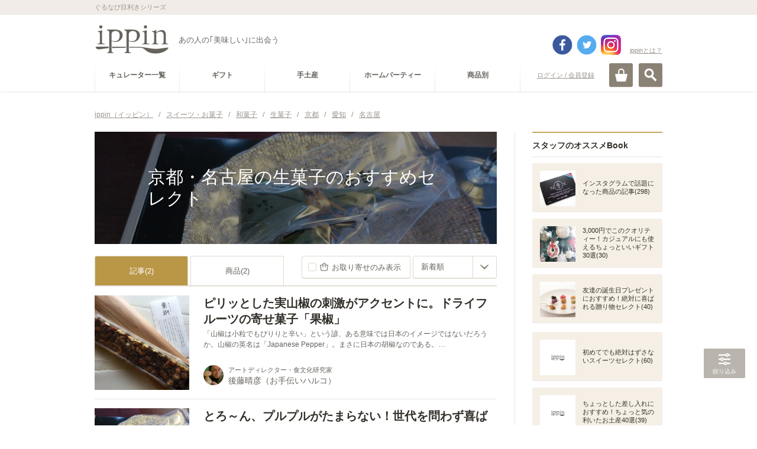

--- FILE ---
content_type: text/html; charset=utf-8
request_url: https://accounts.google.com/o/oauth2/postmessageRelay?parent=https%3A%2F%2Fippin.gnavi.co.jp&jsh=m%3B%2F_%2Fscs%2Fabc-static%2F_%2Fjs%2Fk%3Dgapi.lb.en.2kN9-TZiXrM.O%2Fd%3D1%2Frs%3DAHpOoo_B4hu0FeWRuWHfxnZ3V0WubwN7Qw%2Fm%3D__features__
body_size: 160
content:
<!DOCTYPE html><html><head><title></title><meta http-equiv="content-type" content="text/html; charset=utf-8"><meta http-equiv="X-UA-Compatible" content="IE=edge"><meta name="viewport" content="width=device-width, initial-scale=1, minimum-scale=1, maximum-scale=1, user-scalable=0"><script src='https://ssl.gstatic.com/accounts/o/2580342461-postmessagerelay.js' nonce="jJ-h3SOBqDkC4WlBV1evjA"></script></head><body><script type="text/javascript" src="https://apis.google.com/js/rpc:shindig_random.js?onload=init" nonce="jJ-h3SOBqDkC4WlBV1evjA"></script></body></html>

--- FILE ---
content_type: text/html; charset=utf-8
request_url: https://www.google.com/recaptcha/api2/aframe
body_size: 250
content:
<!DOCTYPE HTML><html><head><meta http-equiv="content-type" content="text/html; charset=UTF-8"></head><body><script nonce="PYbja69yBjldjZF90m9WTQ">/** Anti-fraud and anti-abuse applications only. See google.com/recaptcha */ try{var clients={'sodar':'https://pagead2.googlesyndication.com/pagead/sodar?'};window.addEventListener("message",function(a){try{if(a.source===window.parent){var b=JSON.parse(a.data);var c=clients[b['id']];if(c){var d=document.createElement('img');d.src=c+b['params']+'&rc='+(localStorage.getItem("rc::a")?sessionStorage.getItem("rc::b"):"");window.document.body.appendChild(d);sessionStorage.setItem("rc::e",parseInt(sessionStorage.getItem("rc::e")||0)+1);localStorage.setItem("rc::h",'1768574408202');}}}catch(b){}});window.parent.postMessage("_grecaptcha_ready", "*");}catch(b){}</script></body></html>